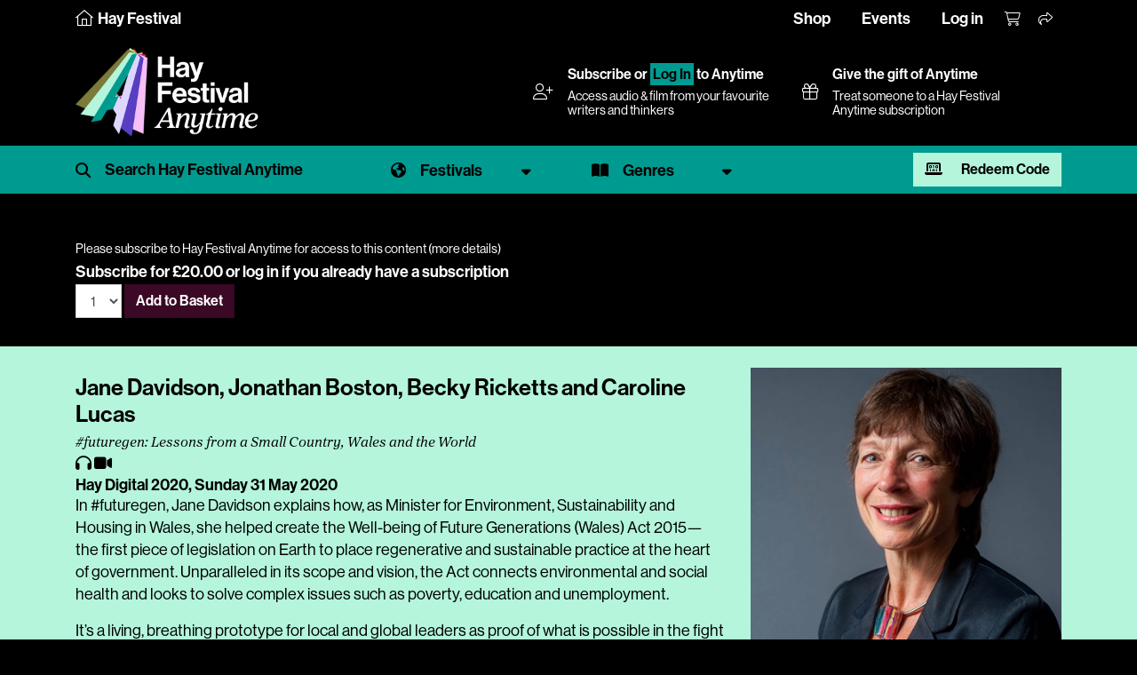

--- FILE ---
content_type: text/html; charset=utf-8
request_url: https://www.hayfestival.com/p-16828-jane-davidson-jonathan-boston-becky-ricketts-and-caroline-lucas.aspx?skinid=16
body_size: 7867
content:


<!DOCTYPE html>
<html lang="en">
<head>
	<meta charset="utf-8" />
	<meta name="viewport" content="width=device-width, initial-scale=1.0, shrink-to-fit=no" />
	<title>Jane Davidson, Jonathan Boston, Becky Ricketts and Caroline Lucas - Hay Festival - Hay Festival Anytime Audio & Video</title>
	<meta name="description" content="Jane Davidson, Jonathan Boston, Becky Ricketts and Caroline Lucas" />
	<script src="/js/jquery-2.1.3.min.js"></script>
	<link href="/js/bootstrap-4.1.3/css/bootstrap.min.css" rel="stylesheet" type="text/css" />
	<script src="/js/tether/js/tether.min.js"></script>
	<script src="/js/bootstrap-4.1.3/js/bootstrap.min.js"></script>
	<link rel="stylesheet" href="https://use.typekit.net/ucu6cto.css" />
	<script src="https://kit.fontawesome.com/c909286fe1.js" crossorigin="anonymous"></script>
	<link rel="stylesheet" type="text/css" href="/skins/Skin_16/skin.css?202408190910" />
	<link media="screen" rel="stylesheet" type="text/css" href="/js/mejs/mediaelementplayer.css" />
	<script src="/js/mejs/mediaelement-and-player.min.js"></script>
	<script src="/jscripts/formValidate.js"></script>
	<script src="https://js.stripe.com/v3/"></script>
	
	<meta property="og:site_name" content="Hay Festival" />
	<meta property="og:locale" content="en_GB" />
	<meta property="og:title" content="Jane Davidson, Jonathan Boston, Becky Ricketts and Caroline Lucas - Hay Festival" />
	<meta property="og:image" content="https://www.hayfestival.com/images/product/large/16828.jpg" />
	<meta property="og:description" content="Jane Davidson, Jonathan Boston, Becky Ricketts and Caroline Lucas" />
	<meta property="og:url" content="https://www.hayfestival.com/p-16828-jane-davidson-jonathan-boston-becky-ricketts-and-caroline-lucas.aspx" />
	<meta property="og:type" content="article" />
	<meta property="twitter:card" content="summary_large_image" />
	<meta property="twitter:title" content="Jane Davidson, Jonathan Boston, Becky Ricketts and Caroline Lucas - Hay Festival" />
	<meta property="twitter:site" content="hayfestival" />
	<meta property="twitter:image" content="https://www.hayfestival.com/images/product/large/16828.jpg" />
	<meta property="twitter:description" content="Jane Davidson, Jonathan Boston, Becky Ricketts and Caroline Lucas" />
	<meta property="twitter:url" content="https://www.hayfestival.com/p-16828-jane-davidson-jonathan-boston-becky-ricketts-and-caroline-lucas.aspx" />

	<!-- Google Tag Manager --><script>(function(w,d,s,l,i){w[l]=w[l]||[];w[l].push({'gtm.start':new Date().getTime(),event:'gtm.js'});var f=d.getElementsByTagName(s)[0],j=d.createElement(s),dl=l!='dataLayer'?'&l='+l:'';j.async=true;j.src='https://www.googletagmanager.com/gtm.js?id='+i+dl;f.parentNode.insertBefore(j,f);})(window,document,'script','dataLayer','GTM-M7VNXZH');</script><!-- End Google Tag Manager --><!-- Google tag (gtag.js) --> <script async src="https://www.googletagmanager.com/gtag/js?id=AW-16887676698"></script> <script>     window.dataLayer = window.dataLayer || [];      function gtag() { dataLayer.push(arguments); }      gtag('js', new Date());     gtag('config', 'AW-16887676698'); </script> <!-- End Google tag (gtag.js) -->
	<!-- Facebook Pixel Code -->
				<script>
				!function(f,b,e,v,n,t,s)
				{if(f.fbq)return;n=f.fbq=function(){n.callMethod?
				n.callMethod.apply(n,arguments):n.queue.push(arguments)};
				if(!f._fbq)f._fbq=n;n.push=n;n.loaded=!0;n.version='2.0';
				n.queue=[];t=b.createElement(e);t.async=!0;
				t.src=v;s=b.getElementsByTagName(e)[0];
				s.parentNode.insertBefore(t,s)}(window, document,'script',
				'https://connect.facebook.net/en_US/fbevents.js');
				fbq('init', '287957682909094');
				fbq('track', 'PageView');
				</script>
				<!-- End Facebook Pixel Code -->
	<script>(function (w, d) {     var id = 'spdt-capture', n = 'script';     if (!d.getElementById(id)) {      w.spdt =       w.spdt ||       function () {        (w.spdt.q = w.spdt.q || []).push(arguments);       };      var e = d.createElement(n); e.id = id; e.async = 1;      e.src = 'https://pixel.byspotify.com/ping.min.js';      var s = d.getElementsByTagName(n)[0];      s.parentNode.insertBefore(e, s);     }     w.spdt('conf', { key: '6f8071f43f414530ae8de8cca7742031' });     w.spdt('view');    })(window, document);   </script>
</head>
<body class="h-player">
<!-- Google Tag Manager (noscript) -->
				<noscript>
					<iframe src="https://www.googletagmanager.com/ns.html?id=GTM-M7VNXZH" height="0" width="0" style="display:none;visibility:hidden"></iframe>
				</noscript>
				<!-- End Google Tag Manager (noscript) -->
<!-- Facebook Pixel Code (noscript) -->
				<noscript>
					<img height="1" width="1" style="display:none" src="https://www.facebook.com/tr?id=287957682909094&amp;ev=PageView&amp;noscript=1" />
				</noscript>
				<!-- End Facebook Pixel Code (noscript) -->
<section class="Search">
	<div class="container-fluid haySearch">
		<div id="search-box" class="row">
		  <div class="col-12 wrap">
			<input name="s" value="" class="textbox" placeholder="Search for..." />
		  </div>
		</div>
	</div>
</section>


<section class="top-menu h-player-bg">
    <div class="container-fluid">
		<div class="justify-content-between">
			<div class="home">
				<a href="/">
					<i class="fa-sharp fa-thin fa-house"></i>
					<span class="d-none d-lg-inline">Hay Festival</span>
				</a>
			</div>
			<div>
				<ul class="nav justify-content-center justify-content-md-start hayTopNavLeft">
				</ul>
				<ul class="nav justify-content-end hayTopNavRight">
					<li class="nav-item">
						<a class="nav-link d-none d-lg-inline hayTopNavLeft" href="/shop/">Shop</a>
						<a class="nav-link d-none d-lg-inline hayTopNavLeft" href="/hay-festival-tickets.aspx">Events</a>
						<a class="nav-link d-none d-lg-inline hayTopNavLeft" href="/signin.aspx?returnurl=%2fshowproduct.aspx%3fProductID%3d16828%26SEName%3djane-davidson-jonathan-boston-becky-ricketts-and-caroline-lucas%26skinid%3d16">Log in</a>
					</li>
					<li class="nav-item">
						<a class="nav-link hayTopAccount d-lg-none" href="/signin.aspx?returnurl=%2fshowproduct.aspx%3fProductID%3d16828%26SEName%3djane-davidson-jonathan-boston-becky-ricketts-and-caroline-lucas%26skinid%3d16" title="Log in"><i class="fa-light fa-user-plus"></i></a>
						<a class="nav-link hayTopBasket" href="/shoppingcart.aspx?returnurl=%2fshowproduct.aspx%3fProductID%3d16828%26SEName%3djane-davidson-jonathan-boston-becky-ricketts-and-caroline-lucas%26skinid%3d16" title="Your basket"><i class="fa-light fa-cart-shopping"></i></a>
						<a class="nav-link hayTopShare open-share" href="#" title="Share"><i class="fa-light fa-share"></i></a>
						
					</li>
				</ul>
			</div>
		</div>
	   <div id="sharebar">
		  <a href="https://twitter.com/intent/tweet?original_referer=https%3a%2f%2fwww.hayfestival.com%2fp-16828-jane-davidson-jonathan-boston-becky-ricketts-and-caroline-lucas.aspx%3fskinid%3d16&ref_src=twsrc%5Etfw&text=your+message&tw_p=tweetbutton&url=https%3a%2f%2fwww.hayfestival.com%2fp-16828-jane-davidson-jonathan-boston-becky-ricketts-and-caroline-lucas.aspx%3fskinid%3d16" title="Share this on X" class="fa-stack"><span class="fab fa-x-twitter fa-stack-2x stw"></span></a>
		  <a href="javascript:void(0)" onclick="window.open('https://www.facebook.com/sharer/sharer.php?sdk=joey&u=https%3A%2F%2Fwww.hayfestival.com%2Fp-16828-jane-davidson-jonathan-boston-becky-ricketts-and-caroline-lucas.aspx%3Fskinid%3D16&display=popup&ref=plugin&src=share_button','Share this on Facebook','toolbar=no,location=no,directories=no,status=no,menubar=no,scrollbars=no,resizable=no,copyhistory=no,width=600,height=375,left=0,top=0')" title="Share this on Facebook" class="fa-stack"><span class="fab fa-facebook-f fa-stack-2x sfb"></span></a>
	   </div>
    </div>
</section>

<section class="header h-player-bg">
    <div class="container-fluid header-container d-flex justify-content-between align-items-center flex-wrap flex-xl-nowrap">
        <div class="header-inner d-flex flex-wrap align-items-center">
			<a class="hayLogo" href="/anytime/?skinid=16&localesetting=en-GB">
				<img class="hay-anytime-logo img-fluid" src="/skins/Skin_16/images/logo.png" alt="Hay Festival Anytime logo" />
			</a>
        </div>
		<div class="header-lower">
		<div class="container-fluid d-flex justify-content-between align-items-center flex-wrap flex-xl-nowrap">
		<div class="d-none d-lg-flex flex-grow-1 justify-content-end flex-wrap flex-xl-nowrap">
			<div class="d-flex justify-content-between align-items-center flex-grow-1 flex-lg-grow-0 mr-lg-4">      <div><i class="fal fa-user-plus pr-3"></i></div>      <div class="flex-grow-1">       <h5><a href="/anytime/subscribe.aspx?skinid=16&amp;currencysetting=GBP">Subscribe</a> or <a href="/signin.aspx?returnurl=%2fanytime%2fdefault.aspx%3fskinid%3d16%26localesetting%3den-GB" style="padding:0.15rem; border:1px #009B90 solid; text-align:center; color:#000; background:#009B90;">Log In</a> to Anytime</h5>       <span>Access audio &amp; film from your favourite writers and thinkers</span>      </div>     </div>
			<a href="/p-2609-hay-festival-anytime-annual-subscription-gift.aspx?skinid=1&currencysetting=GBP" class="d-flex justify-content-between align-items-center flex-grow-1 flex-lg-grow-0 mr-lg-4">
				<div><i class="fal fa-gift pr-3"></i></div>
				<div class="flex-grow-1">
					<h5>Give the gift of Anytime</h5>
					<span>Treat someone to a Hay Festival Anytime subscription</span>
				</div>
			</a>
		</div>
	</div>
		</div>
    </div>
	<nav class="navbar navbar-expand-lg navbar-dark bg-primary h-player-filters">
		<div class="container-fluid">
			<ul class="navlist">
				<li>
					<span id="search-hp" class="filter-search">
						<input type="text" name="s1" id="s1" class="form-control" placeholder="Search Hay Festival Anytime" onkeyup="showHint(this.value)" />
						<button type="button" class="btn close-search" name="button"><i class="fal fa-times"></i></button>
					</span>
					<div id="search-results"></div>
				</li>
				<li>
					<a href="#" class="filter-select festival dropdown-toggle" data-toggle="dropdown" aria-expanded="false"><span>Festivals</span></a>
					<div class="filter-menu filter-menu-festival dropdown-menu">
						<div class="row">
							<div class="col-12 col-md-6 col-lg-2 mb-4">
								<a href="/anytime/festivals.aspx?id=80" class="festival-item">
									<img class="img-fluid" src="/anytime/images/festivals/festivals-uk.jpg" alt="Hay Festival United Kingdom" />
									<div class="overlay"></div>
									<span>United Kingdom</span>
								</a>
							</div>
							<div class="col-12 col-md-6 col-lg-2 mb-4">
								<a href="/anytime/festivals.aspx?id=72" class="festival-item">
									<img class="img-fluid" src="/anytime/images/festivals/festivals-es.jpg" alt="Hay Festival Spain" />
									<div class="overlay"></div>
									<span>Spain</span>
								</a>
							</div>
							<div class="col-12 col-md-6 col-lg-2 mb-4">
								<a href="/anytime/festivals.aspx?id=22" class="festival-item">
									<img class="img-fluid" src="/anytime/images/festivals/festivals-co.jpg" alt="Hay Festival Colombia" />
									<div class="overlay"></div>
									<span>Colombia</span>
								</a>
							</div>
							<div class="col-12 col-md-6 col-lg-2 mb-4">
								<a href="/anytime/festivals.aspx?id=53" class="festival-item">
									<img class="img-fluid" src="/anytime/images/festivals/festivals-mx.jpg" alt="Hay Festival Mexico" />
									<div class="overlay"></div>
									<span>Mexico</span>
								</a>
							</div>
							<div class="col-12 col-md-6 col-lg-2 mb-4">
								<a href="/anytime/festivals.aspx?id=59" class="festival-item">
									<img class="img-fluid" src="/anytime/images/festivals/festivals-pe.jpg" alt="Hay Festival Peru" />
									<div class="overlay"></div>
									<span>Peru</span>
								</a>
							</div>
					<div class="col-12 col-md-6 col-lg-2 mb-4">
						<a href="/anytime/festivals.aspx?id=78" class="festival-item">
							<img class="img-fluid" src="/anytime/images/festivals/festivals-ua.jpg" alt="Hay Festival Ukraine" />
							<div class="overlay"></div>
							<span>Ukraine</span>
						</a>
					</div>
						</div>
						<div class="row">
							<div class="col-12 col-md-6 col-lg-2 mb-4">
								<a href="/anytime/festivals.aspx?id=10" class="festival-item">
									<img class="img-fluid" src="/anytime/images/festivals/festivals-bd.jpg" alt="Hay Festival Bangladesh" />
									<div class="overlay"></div>
									<span>Bangladesh</span>
								</a>
							</div>
							<div class="col-12 col-md-6 col-lg-2 mb-4">
								<a href="/anytime/festivals.aspx?id=24" class="festival-item">
									<img class="img-fluid" src="/anytime/images/festivals/festivals-hr.jpg" alt="Hay Festival Europa Croatia (Hrvatska)" />
									<div class="overlay"></div>
									<span>Croatia (Hrvatska)</span>
								</a>
							</div>
							<div class="col-12 col-md-6 col-lg-2 mb-4">
								<a href="/anytime/festivals.aspx?id=40" class="festival-item">
									<img class="img-fluid" src="/anytime/images/festivals/festivals-hu.jpg" alt="Hay Festival Hungary" />
									<div class="overlay"></div>
									<span>Hungary</span>
								</a>
							</div>
							<div class="col-12 col-md-6 col-lg-2 mb-4">
								<a href="/anytime/festivals.aspx?id=43" class="festival-item">
									<img class="img-fluid" src="/anytime/images/festivals/festivals-ie.jpg" alt="Hay Festival Ireland" />
									<div class="overlay"></div>
									<span>Ireland</span>
								</a>
							</div>
							<div class="col-12 col-md-6 col-lg-2 mb-4">
								<a href="/anytime/festivals.aspx?id=95" class="festival-item">
									<img class="img-fluid" src="/anytime/images/festivals/festivals-ke.jpg" alt="Hay Festival Kenya" />
									<div class="overlay"></div>
									<span>Kenya</span>
								</a>
							</div>
							<div class="col-12 col-md-6 col-lg-2 mb-4">
								<a href="/anytime/festivals.aspx?id=97" class="festival-item">
									<img class="img-fluid" src="/anytime/images/festivals/festivals-lb.jpg" alt="Hay Festival Lebanon" />
									<div class="overlay"></div>
									<span>Lebanon</span>
								</a>
							</div>
							<div class="col-12 col-md-6 col-lg-2 mb-4">
								<a href="/anytime/festivals.aspx?id=79" class="festival-item">
									<img class="img-fluid" src="/anytime/images/festivals/festivals-ae.jpg" alt="Hay Festival Middle East" />
									<div class="overlay"></div>
									<span>Middle East</span>
								</a>
							</div>
						</div>
					</div>
				</li>
				<li>
					<a href="#" class="filter-select genre dropdown-toggle" data-toggle="dropdown" aria-expanded="false"><span>Genres</span></a>
					<div class="filter-menu filter-menu-genre dropdown-menu">
						<ul>
							<li><a href="/c-209-hay-festival-anytime.aspx?manufacturerfilterid=0&skinid=16&genrefilterid=24&sectionfilterid=0&vectorfilterid=0&localesetting=en-GB&pagenum=1" class="genrelist">Arts & Culture</a></li><li><a href="/c-209-hay-festival-anytime.aspx?manufacturerfilterid=0&skinid=16&genrefilterid=76&sectionfilterid=0&vectorfilterid=0&localesetting=en-GB&pagenum=1" class="genrelist">Biography</a></li><li><a href="/c-209-hay-festival-anytime.aspx?manufacturerfilterid=0&skinid=16&genrefilterid=6&sectionfilterid=0&vectorfilterid=0&localesetting=en-GB&pagenum=1" class="genrelist">Children</a></li><li><a href="/c-209-hay-festival-anytime.aspx?manufacturerfilterid=0&skinid=16&genrefilterid=2&sectionfilterid=0&vectorfilterid=0&localesetting=en-GB&pagenum=1" class="genrelist">Economics</a></li><li><a href="/c-209-hay-festival-anytime.aspx?manufacturerfilterid=0&skinid=16&genrefilterid=33&sectionfilterid=0&vectorfilterid=0&localesetting=en-GB&pagenum=1" class="genrelist">Education</a></li><li><a href="/c-209-hay-festival-anytime.aspx?manufacturerfilterid=0&skinid=16&genrefilterid=45&sectionfilterid=0&vectorfilterid=0&localesetting=en-GB&pagenum=1" class="genrelist">Fiction</a></li><li><a href="/c-209-hay-festival-anytime.aspx?manufacturerfilterid=0&skinid=16&genrefilterid=17&sectionfilterid=0&vectorfilterid=0&localesetting=en-GB&pagenum=1" class="genrelist">Food & Travel</a></li><li><a href="/c-209-hay-festival-anytime.aspx?manufacturerfilterid=0&skinid=16&genrefilterid=105&sectionfilterid=0&vectorfilterid=0&localesetting=en-GB&pagenum=1" class="genrelist">Green</a></li><li><a href="/c-209-hay-festival-anytime.aspx?manufacturerfilterid=0&skinid=16&genrefilterid=5&sectionfilterid=0&vectorfilterid=0&localesetting=en-GB&pagenum=1" class="genrelist">History</a></li><li><a href="/c-209-hay-festival-anytime.aspx?manufacturerfilterid=0&skinid=16&genrefilterid=4&sectionfilterid=0&vectorfilterid=0&localesetting=en-GB&pagenum=1" class="genrelist">Nature & Environment</a></li><li><a href="/c-209-hay-festival-anytime.aspx?manufacturerfilterid=0&skinid=16&genrefilterid=19&sectionfilterid=0&vectorfilterid=0&localesetting=en-GB&pagenum=1" class="genrelist">Philosophy & Religion</a></li><li><a href="/c-209-hay-festival-anytime.aspx?manufacturerfilterid=0&skinid=16&genrefilterid=8&sectionfilterid=0&vectorfilterid=0&localesetting=en-GB&pagenum=1" class="genrelist">Politics</a></li><li><a href="/c-209-hay-festival-anytime.aspx?manufacturerfilterid=0&skinid=16&genrefilterid=58&sectionfilterid=0&vectorfilterid=0&localesetting=en-GB&pagenum=1" class="genrelist">Programme for Schools</a></li><li><a href="/c-209-hay-festival-anytime.aspx?manufacturerfilterid=0&skinid=16&genrefilterid=10&sectionfilterid=0&vectorfilterid=0&localesetting=en-GB&pagenum=1" class="genrelist">Science</a></li><li><a href="/c-209-hay-festival-anytime.aspx?manufacturerfilterid=0&skinid=16&genrefilterid=104&sectionfilterid=0&vectorfilterid=0&localesetting=en-GB&pagenum=1" class="genrelist">Society & Health</a></li><li><a href="/c-209-hay-festival-anytime.aspx?manufacturerfilterid=0&skinid=16&genrefilterid=91&sectionfilterid=0&vectorfilterid=0&localesetting=en-GB&pagenum=1" class="genrelist">Special Hay Events</a></li><li><a href="/c-209-hay-festival-anytime.aspx?manufacturerfilterid=0&skinid=16&genrefilterid=38&sectionfilterid=0&vectorfilterid=0&localesetting=en-GB&pagenum=1" class="genrelist">Sport</a></li><li><a href="/c-209-hay-festival-anytime.aspx?manufacturerfilterid=0&skinid=16&genrefilterid=16&sectionfilterid=0&vectorfilterid=0&localesetting=en-GB&pagenum=1" class="genrelist">Young Adult</a></li>
						</ul>
					</div>
				</li>
				<li class="redeem-anytime">
					<a href="#modalRedeemAnytime" data-toggle="modal" data-target="#modalRedeemAnytime" class="btn btn-secondary"><i aria-hidden="true" class="fa-solid fa-laptop-binary mr-3"></i> Redeem Code</a>
				</li>
			</ul>
		</div>
	</nav>
	<script>
        $("#search-hp input").focus(function () {
            $(".h-player-filters").addClass("focus");
        });
        $("#search-hp .btn.close-search").click(function () {
            hideSearch();
        });
        function hideSearch() {
            $("#search-hp .form-control").val('');
            $("#search-results").empty();
            $(".h-player-filters").removeClass("focus");
            $(".filter-container").removeClass("hide");
            $(".Main").removeClass('open');
		}
        $(document).ready(function () {
            var urlModalParams = (new URL(location.href)).searchParams.get('modal');
            if (urlModalParams == 'true') {
                $('#modalRedeemAnytime').modal('show');
            }
        }); 
    </script>
</section>

<section class="Main">
	<!-- product.simpleticket -->
<script src="/js/basket.js?202002092129"></script><div class="h-player-bg">
  <div class="progPage">
    <div class="progMain">
      <div class="progItem">
        <div>
          <div class="container">
            <div class="row progData">
              <div class="col-12"><div class="video-pay"><small>Please subscribe to Hay Festival Anytime for access to this content (<a href="/p-1408-hay-festival-anytime-annual-subscription.aspx">more details</a>)</small><div class="form-inline"><div class="variantprice">Subscribe for&nbsp;£20.00&nbsp;or <a href="/signin.aspx?returnurl=/p-16828-jane-davidson-jonathan-boston-becky-ricketts-and-caroline-lucas.aspx?skinid=16">log in</a> if you already have a subscription</div><div class="price"><div class="form-inline"><script type="text/javascript" language="javascript">
<!--
var VariantMinimumQty_1408_1426 = 0;
var SelectedVariantInventory_1408_1426 = 67058;
var board_1408_1426 = new Array(new Array('','','67058'));
function AddToCartForm_1408_1426_Validator(theForm)
	{
	submitonce(theForm);
	if ((theForm.Quantity_1408_1426.value*1) < 1)
	{
		alert("Please specify the quantity you want to add to your basket");
		theForm.Quantity_1408_1426.focus();
		submitenabled(theForm);
		return (false);
    }
	if (theForm.Quantity_1408_1426.value > SelectedVariantInventory_1408_1426)
	{
		alert("Sorry - your quantity exceeds what's available. The maximum quantity you can buy is "+SelectedVariantInventory_1408_1426+". Please contact us if you need more information.");
		theForm.Quantity_1408_1426.value = SelectedVariantInventory_1408_1426;
		theForm.Quantity_1408_1426.focus();
		submitenabled(theForm);
		return (false);
    }
	submitenabled(theForm);
	return (true);
	}
//-->
</script>
<input name="VariantStyle" id="VariantStyle_1408_1426" type="hidden" value="0" /><input name="IsWishList" id="IsWishList_1408_1426" type="hidden" value="0" /><input name="IsGiftRegistry" id="IsGiftRegistry_1408_1426" type="hidden" value="0" /><input type="hidden" name="UpsellProducts" id="UpsellProducts_1408_1426" value="" />
<input type="hidden" name="CartRecID" id="CartRecID_1408_1426" value="0" />
<input type="hidden" name="ProductID" id="ProductID_1408_1426" value="1408" />
<input type="hidden" name="VariantID" id="VariantID_1408_1426" value="1426" />
<select name="Quantity" id="quant[_1408_1426]" onChange="if(typeof(getShipping) == 'function'){getShipping()};" size="1" class="form-control"><option value="1" >1</option></select>&nbsp;<button type="button" class="btn btn-primary" title="Add to Basket" onclick="addtobasket(1408,1426);">Add to Basket</button><label class="lblAdded" id="lbl_1408_1426"></label></div></div></div></div></div>
            </div>
          </div>
        </div>
        <div class="description mt-3">
          <div class="container pt-4">
            <div class="row progData">
              <div class="col-12 col-md-8">
                <h1 class="event">Jane Davidson, Jonathan Boston, Becky Ricketts and Caroline Lucas</h1>
                <h3 class="subtitle">#futuregen: Lessons from a Small Country, Wales and the World</h3><span class="fa fa-headphones"></span>&nbsp;<span class="fa fa-video"></span><h5 class="datetimevenue">Hay Digital 2020, <time datetime="2020-05-31 10:00">Sunday 31 May 2020</time></h5>
                <div class="progItemContent"><p>In #futuregen, Jane Davidson explains how, as Minister for Environment, Sustainability and Housing in Wales, she helped create the Well-being of Future Generations (Wales) Act 2015—the first piece of legislation on Earth to place regenerative and sustainable practice at the heart of government. Unparalleled in its scope and vision, the Act connects environmental and social health and looks to solve complex issues such as poverty, education and unemployment.</p>
<p>It’s a living, breathing prototype for local and global leaders as proof of what is possible in the fight for a sustainable future. Davidson is joined by Caroline Lucas MP, Becky Ricketts, President of the Students’ Union UWTSD and incoming President of the National Union for Students in Wales, and Jonathan Boston, Professor in the Wellington School of Business and Government, who advises the New Zealand government on their policy for future generations. <br /><br />Chaired by Andy Fryers.</p></div>
              </div>
              <div class="col-12 col-md-4"><div class="carousel slide carousel-fade" data-ride="carousel" data-interval="3000"><div class="carousel-inner" role="listbox"><div class="carousel-item active"><img  class="d-block img-fluid" id="ProductPic16828_1" src="images/product/large/16828_1_.jpg" alt="Jane Davidson, Jonathan Boston, Becky Ricketts and Caroline Lucas" title="Jane Davidson, Jonathan Boston, Becky Ricketts and Caroline Lucas" /></div><div class="carousel-item"><img  class="d-block img-fluid" id="ProductPic16828_2" src="images/product/large/16828_2_.jpg" alt="Jane Davidson, Jonathan Boston, Becky Ricketts and Caroline Lucas" title="Jane Davidson, Jonathan Boston, Becky Ricketts and Caroline Lucas" /></div><div class="carousel-item"><img  class="d-block img-fluid" id="ProductPic16828_3" src="images/product/large/16828_3_.jpg" alt="Jane Davidson, Jonathan Boston, Becky Ricketts and Caroline Lucas" title="Jane Davidson, Jonathan Boston, Becky Ricketts and Caroline Lucas" /></div><div class="carousel-item"><img  class="d-block img-fluid" id="ProductPic16828_4" src="images/product/large/16828_4_.jpg" alt="Jane Davidson, Jonathan Boston, Becky Ricketts and Caroline Lucas" title="Jane Davidson, Jonathan Boston, Becky Ricketts and Caroline Lucas" /></div></div></div><div class="social"><a class="open-event-share fa-stack" href="javascript:void(0);"><i class="fa-light 1x fa-share"></i>&nbsp;Share</a><div class="event-share"><a class="fa-stack" href="/emailproduct.aspx?productid=16828" title="Tell someone about this event"><span class="fa fa-envelope"></span></a><a href="https://twitter.com/intent/tweet?original_referer=https%3a%2f%2fwww.hayfestival.com%2fp-16828-jane-davidson-jonathan-boston-becky-ricketts-and-caroline-lucas.aspx&ref_src=twsrc%5Etfw&text=Jane+Davidson%2c+Jonathan+Boston%2c+Becky+Ricketts+and+Caroline+Lucas&tw_p=tweetbutton&url=https%3a%2f%2fwww.hayfestival.com%2fp-16828-jane-davidson-jonathan-boston-becky-ricketts-and-caroline-lucas.aspx" title="Share this on X" class="fa-stack"><span class="fab fa-x-twitter"></span></a><a href="javascript:void(0)" onclick="window.open('https://www.facebook.com/sharer/sharer.php?sdk=joey&u=https%3a%2f%2fwww.hayfestival.com%2fp-16828-jane-davidson-jonathan-boston-becky-ricketts-and-caroline-lucas.aspx&display=popup&ref=plugin&src=share_button','Share this on Facebook','toolbar=no,location=no,directories=no,status=no,menubar=no,scrollbars=no,resizable=no,copyhistory=no,width=600,height=375,left=0,top=0')" title="Share this on Facebook" class="fa-stack"><span class="fab fa-facebook-f"></span></a><a href="https://api.whatsapp.com/send?text=https%3a%2f%2fwww.hayfestival.com%2fp-16828-jane-davidson-jonathan-boston-becky-ricketts-and-caroline-lucas.aspx" data-action="share/whatsapp/share" title="Share this on WhatsApp" class="fa-stack"><i class="fab fa-whatsapp"></i></a></div></div>
              </div>
            </div>
          </div>
        </div>
        <div class="container">
          <div class="row progData">
            <div class="col-12"></div>
          </div>
        </div>
      </div>
    </div>
  </div>
</div>
</section>

<div class="modal fade" id="modalRedeemAnytime" tabindex="-1" aria-labelledby="modalRedeemAnytimeLabel" aria-hidden="true">
    <div class="modal-dialog">
        <div class="modal-content">
			<div class="modal-header">
				<h5 class="modal-title" id="modalRedeemAnytimeLabel">Redeem Hay Festival Anytime Subscription Code</h5>
				<button type="button" class="close" data-dismiss="modal" aria-label="Close">
				<span aria-hidden="true">&times;</span>
				</button>
			</div>
			<div class="modal-body pb-4">
				<p><small>To redeem your Hay Festival Anytime Subscription, please copy and paste or type the code received into the box below. Click the redeem button to complete the checkout for free. Log in or create an account with your email address which will be used to access content on Hay Festival Anytime.</small></p>
				<div class="form-inline">
					<input id="CouponCode" class="form-control qty" name="CouponCode" type="text"><a class="btn btn-primary" href="javascript:void(0);" onclick="redeemAnytime();">Redeem</a>
				</div>
			</div>
        </div>
    </div>
	<script>// <![CDATA[
        function redeemAnytime() {
            var couponCode = $('#CouponCode').val();
            window.location = "/anytime/redeem.aspx?code=" + couponCode.trim();
        }// ]]>
    </script>
</div>

<section class="Bottom">
<section class="Footer">
	<div class="container-fluid hayFooterUpper" style="margin-top:0 !important;">
		<div class="row justify-content-center haySocial">
		  <nav class="nav nav-inline">
				<a class="nav-link fa-stack fa-inverse" href="https://www.facebook.com/hayfestival" title="Facebook" target="_blank">	<span class="fa fa-circle fa-stack-2x"></span><span class="fa-brands fa-facebook-f fa-stack-1x hayColG1"></span></a><a class="nav-link fa-stack fa-inverse" href="https://twitter.com/hayfestival" title="Twitter" target="_blank">	<span class="fa fa-circle fa-stack-2x"></span><span class="fa-brands fa-x-twitter fa-stack-1x hayColG1"></span></a><a class="nav-link fa-stack fa-inverse" href="https://www.threads.net/@hayfestival" title="Threads" target="_blank">	<span class="fa fa-circle fa-stack-2x"></span><span class="fa-brands fa-threads fa-stack-1x hayColG1"></span></a><a class="nav-link fa-stack fa-inverse" href="https://www.instagram.com/hayfestival/" title="Instagram" target="_blank">	<span class="fa fa-circle fa-stack-2x"></span><span class="fa-brands fa-instagram fa-stack-1x hayColG1"></span></a><a class="nav-link fa-stack fa-inverse" href="https://www.youtube.com/c/hayfestivalofficial" title="YouTube" target="_blank">	<span class="fa fa-circle fa-stack-2x"></span><span class="fa-brands fa-youtube fa-stack-1x hayColG1"></span></a><a class="nav-link fa-stack fa-inverse" href="https://www.tiktok.com/@hayfestival" title="TikTok" target="_blank">	<span class="fa fa-circle fa-stack-2x"></span><span class="fa-brands fa-tiktok fa-stack-1x hayColG1"></span></a>
		  </nav>
		</div>
	</div>
	<div class="container-fluid hayFooterLower">
		<div class="row hayFootNav justify-content-center">
			<div class="col-12">
				<nav class="nav d-flex flex-wrap justify-content-center">
					<a class="text-md-center nav-link hayLinkG4" href="/join-us.aspx">Join Us</a>
					<a class="text-md-center nav-link hayLinkG4" href="/about">About Us</a>
					<a class="text-md-center nav-link hayLinkG4" href="/m-12-sponsors.aspx?skinid=2&localesetting=en-GB&resetfilters=true">Sponsors & Partners</a>
					<a class="text-md-center nav-link hayLinkG4" href="/hay-on-wye/press">Press & Media</a>
					<a class="text-md-center nav-link hayLinkG4" href="/shop/">Shop</a>
					<a class="text-md-center nav-link hayLinkG4" href="/hay-on-wye/contact">Contact Us</a>
				</nav>
			</div>
		</div>
	</div>
</section>

<section class="Tail">
	<div class="container-fluid hayTail">
		<div class="row hayTailNav">
			<div class="container">
				<div class="row">
					<div class="col-md-3 hayTailNavLeft">
						<nav class="nav justify-content-center justify-content-md-start">
							<div class="nav-link">&copy;2026 Hay Festival</div>
						</nav>
					</div>
					<div class="col-md-6 hayTailNavCenter">
						<nav class="nav d-flex flex-wrap justify-content-center">
							<a class="nav-link hayLinkG4" href="/sitemap.aspx">Site Map</a>
							<a class="nav-link hayLinkG4" href="/legal">Legal Notices</a>
						</nav>
					</div>
					<div class="col-md-3 hayTailNavRight">
						<nav class="nav justify-content-center justify-content-md-end">
							<div class="nav-link">Website by <a href="https://www.weblingo.co.uk/" target="_blank" class="weblingo">Weblingo</a></div>
						</nav>
					</div>
				</div>
			</div>
		</div>
	</div>
</section>
</section>

<script>
	$('#search-hp .form-control').keypress(function (event) {
		var keycode = (event.keyCode ? event.keyCode : event.which);
		if (keycode == '13') {
			var sstr = $(this).val();
			redirect('/anytime/search.aspx?skinid=16&SearchTerm=' + encodeURIComponent(sstr));
		}
	});
	function redirect(url) {
		window.location = url;
		event.returnValue = false;
	}
</script>

<script>
	function showHint(str) {
		if (str.length < 3) {
			document.getElementById("search-results").innerHTML = "";
			return;
		}
		if (window.XMLHttpRequest) {// code for IE7+, Firefox, Chrome, Opera, Safari
			xmlhttp = new XMLHttpRequest();
		}
		else {// code for IE6, IE5
			xmlhttp = new ActiveXObject("Microsoft.XMLHTTP");
		}
		document.getElementById("search-results").innerHTML = "<a>Searching...</a>";
		xmlhttp.onreadystatechange = function () {
			if (xmlhttp.readyState == 4 && xmlhttp.status == 200) {
				document.getElementById("search-results").innerHTML = xmlhttp.responseText;
			}
		}
		xmlhttp.open("GET", "/anytime/insearch.aspx?SearchTerm=" + str, true);
		xmlhttp.send();
	}
</script>
<script src="/js/template.js"></script>
<script>    $('video,audio').mediaelementplayer({ pluginPath: "/js/mejs/", iconSprite: "/js/mejs/mejs-controls.svg", videoWidth: '100%', audioWidth: '100%', videoHeight: '100%', enableAutosize: true });</script>
<script async src="https://platform.twitter.com/widgets.js" charset="utf-8"></script>
<!--CUSTOMER ID: 57223256 SKINID: 1-->



<!-- Twitter universal website tag code --><script>!function(e,t,n,s,u,a){e.twq||(s=e.twq=function(){s.exe?s.exe.apply(s,arguments):s.queue.push(arguments);},s.version='1.1',s.queue=[],u=t.createElement(n),u.async=!0,u.src='https://static.ads-twitter.com/uwt.js',a=t.getElementsByTagName(n)[0],a.parentNode.insertBefore(u,a))}(window,document,'script');// Insert Twitter Pixel ID and Standard Event data belowtwq('init','o5y1e');twq('track','PageView');</script><!-- End Twitter universal website tag code -->
</body>
</html>